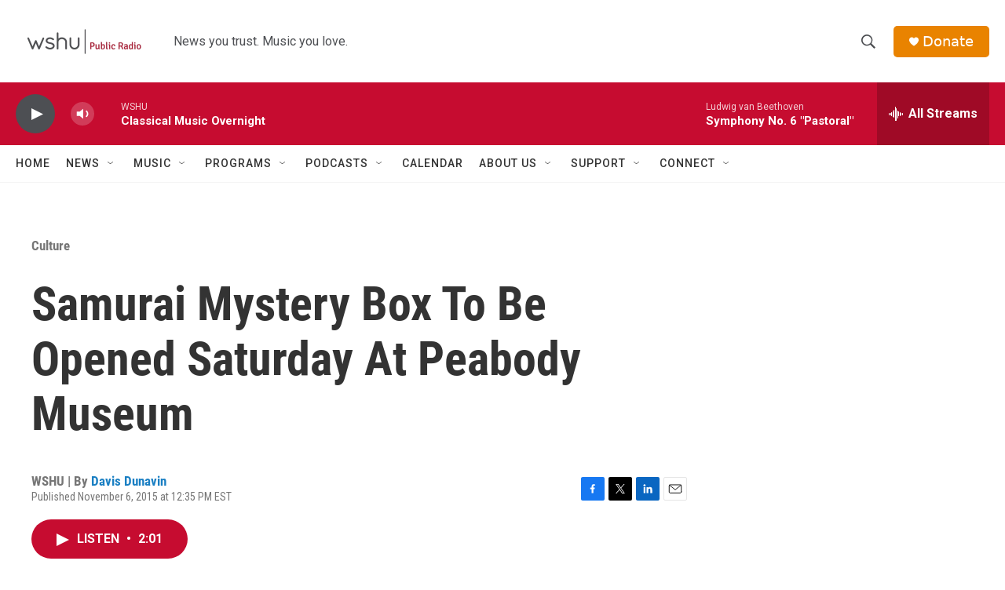

--- FILE ---
content_type: text/html; charset=utf-8
request_url: https://www.google.com/recaptcha/api2/aframe
body_size: 264
content:
<!DOCTYPE HTML><html><head><meta http-equiv="content-type" content="text/html; charset=UTF-8"></head><body><script nonce="sRT9i-3a9eAccoW769UhyQ">/** Anti-fraud and anti-abuse applications only. See google.com/recaptcha */ try{var clients={'sodar':'https://pagead2.googlesyndication.com/pagead/sodar?'};window.addEventListener("message",function(a){try{if(a.source===window.parent){var b=JSON.parse(a.data);var c=clients[b['id']];if(c){var d=document.createElement('img');d.src=c+b['params']+'&rc='+(localStorage.getItem("rc::a")?sessionStorage.getItem("rc::b"):"");window.document.body.appendChild(d);sessionStorage.setItem("rc::e",parseInt(sessionStorage.getItem("rc::e")||0)+1);localStorage.setItem("rc::h",'1769667311484');}}}catch(b){}});window.parent.postMessage("_grecaptcha_ready", "*");}catch(b){}</script></body></html>